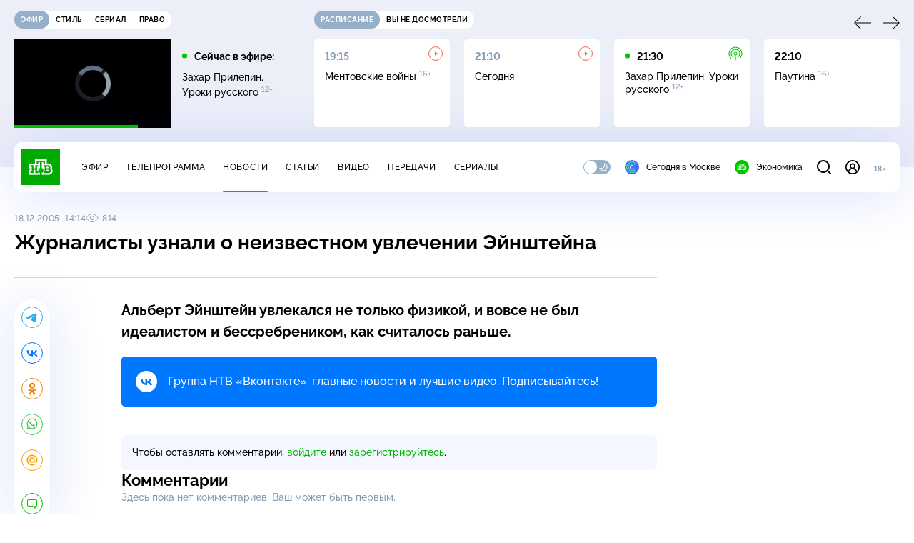

--- FILE ---
content_type: text/html
request_url: https://tns-counter.ru/nc01a**R%3Eundefined*ntv/ru/UTF-8/tmsec=mx3_ntv/425786740***
body_size: 17
content:
B9CC731F696FFB2AG1768946474:B9CC731F696FFB2AG1768946474

--- FILE ---
content_type: text/html; charset=UTF-8
request_url: https://www.ntv.ru/stories/new-amp/index.jsp
body_size: 2072
content:



<style>
html, body, .stories, .stories__content, amp-story-player  {
  width: 100%;
  height: 100%;
}
</style>
<html lang="en">
  <head>
    <meta charset="utf-8">
    <title>Время отпуска по уходу за ребёнком будет без ограничений учитываться в&nbsp;стаже. Сюжеты // НТВ.Ru</title>
    <meta name="deccription" content="Время отпуска по уходу за ребёнком будет без ограничений учитываться в&nbsp;стаже. Короткие сюжеты НТВ" />
    <link rel="canonical" href="/stories/new-amp">
    <meta name="viewport" content="width=device-width,minimum-scale=1,initial-scale=1">
    
      <meta property="og:image" content="https://cdn2-static.ntv.ru/home/news/2026/20260120/dekret_kvadrat.jpg"/>
      <meta property="og:image:width" content="640" />
      <meta property="og:image:height" content="640" />
    

    <script async src="https://cdn.ampproject.org/amp-story-player-v0.js"></script>
    <link href="https://cdn.ampproject.org/amp-story-player-v0.css" rel="stylesheet" type="text/css" />

    <style page>
      @-webkit-keyframes loading {to {-webkit-transform: rotate(360deg);} }
      @-moz-keyframes loading { to { -moz-transform: rotate(360deg); } }
      @-ms-keyframes loading {to {-ms-transform: rotate(360deg);} }
      @keyframes loading { to { transform: rotate(360deg); }}

      .loader__icon {
        width: 40px;
        height: 40px;
        border-radius: 50%;
        background: transparent;
        position: absolute;
        top: calc(50% - 20px);
        left: calc(50% - 20px);

        border-top: 4px solid #00c400;
        border-right: 4px solid #00c400;
        border-bottom: 4px solid #eceff8;
        border-left: 4px solid #eceff8;

        -webkit-animation: loading 1.2s infinite linear;
        -moz-animation: loading 1.2s infinite linear;
        -ms-animation: loading 1.2s infinite linear;
        animation: loading 1.2s infinite linear;
      }

      html, body, amp-story-player {
        font-family: sans-serif;
        padding: 0;
        margin: 0;
        overflow: hidden;
      }

      .stories__content {
       width: 100%;
       height: 100%;
       position: relative;
       overflow: hidden;
      }
    </style>

    <script>
      const arr = [];
      let i = 0;
      
        arr.push({id: "66470", img: "/home/news/2026/20260120/dekret_pre.jpg", order: i, stat: "key=KEKHJBKFKNKKJHKIKKKE-19C1492A4519A1060E4A2B2D4660C4D0BBE7D349"});
        i++;
      
        arr.push({id: "66467", img: "/home/news/2026/20260120/Davos_pre.jpg", order: i, stat: "key=KEKHJBKFKNKKJHKIKJKL-B0DA803FD02617607E2846902BA08AB1644F0FAA"});
        i++;
      
        arr.push({id: "66468", img: "/home/news/2026/20260120/FSB_pre.jpg", order: i, stat: "key=KEKHJBKFKNKKJHKIKJKM-C7FB4ED62490710DA3683DA71FC5E18C71478CF7"});
        i++;
      
        arr.push({id: "66489", img: "/home/news/2026/20260120/Lavrov_pre.jpg", order: i, stat: "key=KEKHJBKFKNKKJHKIKLKN-08F41B76660E9729AA04FAB09213C74FF5D96549"});
        i++;
      
        arr.push({id: "66487", img: "/home/news/2026/20260120/Bosfor_pre.jpg", order: i, stat: "key=KEKHJBKFKNKKJHKIKLKL-C86B1F5BD7A347CC62CF73ACFDD70C207A06F366"});
        i++;
      
        arr.push({id: "66488", img: "/home/news/2026/20260120/pogoda_pre.jpg", order: i, stat: "key=KEKHJBKFKNKKJHKIKLKM-F2A9077D95FD202F7E60CC084BE7525019816C25"});
        i++;
      
        arr.push({id: "66486", img: "/home/news/2026/20260120/Davos_pre1.jpg", order: i, stat: "key=KEKHJBKFKNKKJHKIKLKK-A824CD03BA4AB7D6CB294ACE212E9459CB6CE735"});
        i++;
      
        arr.push({id: "66466", img: "/home/news/2026/20260120/MID_pre.jpg", order: i, stat: "key=KEKHJBKFKNKKJHKIKJKK-8551706CC555C3DCA39F05DDF991F139370734CB"});
        i++;
      
      let player = null;
      let prog = 0;
      let eventFromParent = false;
     
      window.addEventListener("load", ()=> {
        player = document.querySelector('amp-story-player');
        
        if (player.isReady) {
          window.parent.postMessage({ action: 'set_items', items: arr } , "*");
        } else {
          player.addEventListener('ready', () => {
            window.parent.postMessage({ action: 'set_items', items: arr } , "*");
          });
        }
      });
      window.addEventListener("message", async (e)=> {
        const ntv = /\/\/[a-z0-9-_]+\.ntv\.ru/;
        const ntv_channel = /\/\/[a-z0-9-_]+\.ntv-channel\.com/;
        const { origin, data } = e;
      
        if (!(origin.match(ntv) ||  origin.match(ntv_channel))) return;
        if (data.action === 'firstPlay') {
          player.play();
          const id = data.id;
          const current = arr.find((item, i) => item.id=== id);
          if (!current) return;
          if (arr[0].id === current.id) {
            player.rewind(null);  
          } else {
            player.show(null, "storis" + id);  
          }
           
          eventFromParent = true;
          player.addEventListener('storyNavigation', (event) => {
            if (!eventFromParent) {
              const dir = prog < event.detail.progress ? 'forward' : 'back';
              prog = event.detail.progress;
              window.parent.postMessage({ action: 'change_active', active: event.detail.pageId.replace('storis', ''), dir: dir } , "*");
            }
             eventFromParent = false;
          })
        }
       
        if (data.action === 'go') {
          eventFromParent = data.isChange;
          const id = data.id;
          const current = arr.find((item, i) => item.id=== id);
          if (!current) return;
          player.show(null, "storis" + id);
          player.play();
        }
        if (data.action === 'pause') {
          player.pause();
        }
      })
    </script>
  </head>
  <body>
    <link rel="preload" href="https://cdn2-static.ntv.ru/home/news/2026/20260120/dekret_pre.jpg" as="image">
    <div class="stories">
      <div class="stories__content">
      <div class="loader__icon"></div>
        <amp-story-player style="width:100%;height:100%;" >
          <script type="application/json">
            { "behavior": { "autoplay": false }, "controls": [ { "name": "share","visibility": "hidden" } ] }
          </script>
          <a href="/stories/new-amp/content.jsp?id=66470_66467_66468_66489_66487_66488_66486_66466#embedMode=2" class="story">
            <img src="https://cdn2-static.ntv.ru/home/news/2026/20260120/dekret_pre.jpg"  loading="lazy" amp-story-player-poster-img>
          </a>
        </amp-story-player>
      </div>
    </div>
  </body>
</html>


   

--- FILE ---
content_type: text/css; charset=UTF-8
request_url: https://static2.ntv.ru/assets/css/comments-async-DyS-B195.css
body_size: 1623
content:
.accordion-mini__header{display:-webkit-box;display:-webkit-flex;display:-ms-flexbox;display:flex;-webkit-box-align:center;-webkit-align-items:center;-ms-flex-align:center;align-items:center;cursor:pointer}.accordion-mini__arrow{margin-left:5px;color:var(--primary);-webkit-transform:rotate(180deg);-ms-transform:rotate(180deg);-o-transform:rotate(180deg);transform:rotate(180deg);-webkit-transition:-webkit-transform .3s ease;transition:-webkit-transform .3s ease;-o-transition:-o-transform .3s ease;transition:transform .3s ease;transition:transform .3s ease,-webkit-transform .3s ease,-o-transform .3s ease}.accordion-mini__arrow.rotate{-webkit-transform:rotate(0);-ms-transform:rotate(0);-o-transform:rotate(0);transform:rotate(0)}.comment,.comment.accent .comment__wrapp{position:relative}.comment.accent .comment__wrapp:before{content:"";display:block;position:absolute;width:calc(100% + 10px);height:calc(100% + 10px);top:-5px;left:-5px;background-color:var(--green-light);border-radius:5px;z-index:-1}.comment__top{margin-bottom:10px}.comment__body{margin-left:50px}.comment__msg{white-space:pre-wrap;overflow-wrap:break-word}.comment__more-text{color:var(--text-secondary);cursor:pointer}.comment__bottom{display:-webkit-box;display:-webkit-flex;display:-ms-flexbox;display:flex;-webkit-box-align:baseline;-webkit-align-items:baseline;-ms-flex-align:baseline;align-items:baseline;margin-top:10px}.comment__content{width:265px;margin-bottom:10px}.comment__answer{color:var(--text-secondary);margin-right:20px}.comment__more{color:var(--text-secondary);cursor:pointer}.comments-card__item{-webkit-transition:all .2s ease;-o-transition:all .2s ease;transition:all .2s ease}.comments-card__form{-webkit-transition:margin .2s ease;-o-transition:margin .2s ease;transition:margin .2s ease}.comments-card__form .expand-height-leave-active,.comments-card__form .expand-height-leave-to{height:0;-webkit-transition:unset;-o-transition:unset;transition:unset}.comments-card__item.with-children{border-bottom:1px solid var(--divider);padding-bottom:20px;margin-bottom:20px}.comments-card__item.show-form .comments-card__form{margin-top:10px}.subcomments{display:-webkit-box;display:-webkit-flex;display:-ms-flexbox;display:flex;-webkit-box-orient:vertical;-webkit-box-direction:normal;-webkit-flex-direction:column;-ms-flex-direction:column;flex-direction:column;gap:20px}.subcomments__list{display:-webkit-box;display:-webkit-flex;display:-ms-flexbox;display:flex;-webkit-box-orient:vertical;-webkit-box-direction:normal;-webkit-flex-direction:column;-ms-flex-direction:column;flex-direction:column}.subcomments__list:not(:last-child){margin-bottom:20px;padding-bottom:20px;border-bottom:1px solid var(--divider)}.subcomments__list li:not(:last-child){margin-bottom:20px;padding-bottom:20px;border-bottom:1px solid var(--divider)}.comments-parent:not(:last-child){border-bottom:1px solid var(--divider)}.comments-parent.with-children .comments-parent__children{padding-top:20px}.comments-parent__children{-webkit-transition:padding-top .2s ease;-o-transition:padding-top .2s ease;transition:padding-top .2s ease;margin-left:50px}@media screen and (max-width: 1279px){.comments-parent__children{margin-left:30px}}@media screen and (max-width: 767px){.comments-parent__children{margin-left:20px}}.comments-list{display:-webkit-box;display:-webkit-flex;display:-ms-flexbox;display:flex;-webkit-box-orient:vertical;-webkit-box-direction:normal;-webkit-flex-direction:column;-ms-flex-direction:column;flex-direction:column;-webkit-transition:height .5s ease;-o-transition:height .5s ease;transition:height .5s ease}.comments-list .comments-list__item:not(:last-child){border-bottom:1px solid var(--divider);padding-bottom:20px;margin-bottom:20px}.comments-list:not(:last-child){border-bottom:1px solid var(--divider);padding-bottom:20px;margin-bottom:20px}.comments-top{display:-webkit-box;display:-webkit-flex;display:-ms-flexbox;display:flex;-webkit-box-pack:justify;-webkit-justify-content:space-between;-ms-flex-pack:justify;justify-content:space-between;-webkit-box-align:center;-webkit-align-items:center;-ms-flex-align:center;align-items:center}.comments-top__count{margin-left:10px;color:var(--text-secondary)}.comments-top__trigger{display:-webkit-box;display:-webkit-flex;display:-ms-flexbox;display:flex;-webkit-box-align:center;-webkit-align-items:center;-ms-flex-align:center;align-items:center;color:var(--text-secondary)}.comments__top--arrow{color:var(--link);-webkit-transform:rotate(180deg);-ms-transform:rotate(180deg);-o-transform:rotate(180deg);transform:rotate(180deg);-webkit-transition:-webkit-transform .3s ease;transition:-webkit-transform .3s ease;-o-transition:-o-transform .3s ease;transition:transform .3s ease;transition:transform .3s ease,-webkit-transform .3s ease,-o-transform .3s ease;margin-left:7px}.comments__top--arrow.rotate{-webkit-transform:rotate(0);-ms-transform:rotate(0);-o-transform:rotate(0);transform:rotate(0)}.comments-top__group{display:-webkit-box;display:-webkit-flex;display:-ms-flexbox;display:flex;-webkit-box-orient:vertical;-webkit-box-direction:normal;-webkit-flex-direction:column;-ms-flex-direction:column;flex-direction:column}.comments-top__group p:not(:last-child){margin-bottom:15px}.comments-top__content{width:240px;-webkit-transform:translateY(12px);-ms-transform:translateY(12px);-o-transform:translateY(12px);transform:translateY(12px)}:root{--primary: #00c400;--secondary: #95b0c8;--bg: #ffffff;--bg-secondary: #f4f7ff;--bg-secondary-09: rgba(244, 247, 255, .9);--inversion: #000000;--bg-header: #eceff8;--bg-bar: #ffffff;--bg-adv: #f3f3f3;--bg-program: #1b232f;--bg-program-06: rgba(27, 35, 47, .6);--bg-program-08: rgba(27, 35, 47, .8);--color-stroke-news: #99e799;--search: rgba(153, 231, 153, .6);--green-light: rgba(153, 231, 153, .2);--color-stroke-article: #dfe7ee;--divider: #cad7e3;--gradient-g: linear-gradient(90deg, #1b232f 0%, rgba(27, 35, 47, 0) 90.63%);--gradient-v: linear-gradient(0deg, #1b232f 0%, rgba(27, 35, 47, 0) 100%);--success: #3ccb7e;--error: #ff6442;--black: #000000;--white: #ffffff;--text-primary: #000000;--text-secondary: #839cb1;--link: #00b400;--shadow: 0px 4px 70px rgba(0, 56, 255, .15);--shadow-mini: 0px 4px 30px rgba(0, 56, 255, .15);--shadow-accent: 0px 4px 20px rgba(0, 196, 0, .5);--shadow-accent-tabs: 0px 2px 4px rgba(0, 196, 0, .5);--loader: rgba(255, 255, 255, .7);--bg-o: rgba(255, 255, 255, 0)}[data-theme=dark]{--primary: #00c400;--secondary: #7a91a6;--bg: #1b232f;--bg-secondary: #253345;--bg-secondary-09: rgba(27, 35, 47, .9);--inversion: #ffffff;--bg-header: #141920;--bg-bar: #253345;--bg-adv: #2b333e;--bg-program: #141920;--bg-program-06: rgba(20, 25, 32, .6);--bg-program-08: rgba(20, 25, 32, .8);--color-stroke-news: #10621a;--search: rgba(16, 98, 26, .6);--green-light: rgba(16, 98, 26, .2);--color-stroke-article: #424a55;--divider: #394655;--gradient-g: linear-gradient(90deg, #141920 0%, rgba(20, 25, 32, 0) 90.63%);--gradient-v: linear-gradient(0deg, #141920 0%, rgba(20, 25, 32, 0) 100%);--success: #27bd6c;--error: #e24c2b;--black: #000000;--white: #ffffff;--text-primary: #e4edf5;--text-secondary: #88a2b9;--link: #00c400;--shadow: 0px 4px 70px rgba(0, 0, 0, .55);--shadow-mini: 0px 4px 30px rgba(0, 0, 0, .55);--shadow-accent: 0px 4px 25px rgba(0, 196, 0, .5);--shadow-accent-tabs: 0px 2px 4px rgba(0, 196, 0, .5);--loader: rgba(27, 35, 47, .7);--bg-o: rgba(27, 35, 47, 0)}:root{--layoutOffset: 30px}@media screen and (max-width: 1439px){:root{--layoutOffset: 20px}}@media screen and (max-width: 355px){:root{--layoutOffset: 10px}}.comments-block{max-width:750px}@media screen and (max-width: 1279px){.comments-block{max-width:574px}}@media screen and (max-width: 1023px){.comments-block{max-width:638px}}@media screen and (max-width: 767px){.comments-block{width:100%}}.comments-block__loader{position:relative;height:50vh}.comments-block__wrapp{display:-webkit-box;display:-webkit-flex;display:-ms-flexbox;display:flex;-webkit-box-orient:vertical;-webkit-box-direction:normal;-webkit-flex-direction:column;-ms-flex-direction:column;flex-direction:column;gap:20px;margin-top:40px;margin-bottom:20px}@supports (-webkit-touch-callout: none) and (not (translate: none)){.comments-block__wrapp [gap-ios]:not(:last-child){margin-bottom:20px}}.comments-block__empty{color:var(--text-secondary)}.comments-block__error{padding:40px;min-width:300px;text-align:center}.comments-block__confirm{background-color:var(--bg-secondary);border-radius:7px;padding:14px 15px}


--- FILE ---
content_type: application/javascript; charset=UTF-8
request_url: https://static2.ntv.ru/assets/js/hr.type_style-CGUPXR6S.js
body_size: -69
content:
import{y as h}from"../main-DsymS_K4.js";const hrUi=()=>h("hr",{class:"hr-ui"});export{hrUi as h};


--- FILE ---
content_type: application/javascript; charset=UTF-8
request_url: https://static2.ntv.ru/assets/js/img-card.vue_vue_type_script_setup_true_lang-CPWULaWi.js
body_size: 486
content:
import{d as defineComponent,k as ref,aF as useMouseInElement,w as watch,o as openBlock,b as createElementBlock,q as createBlock,h as createCommentVNode,e as createVNode,f as withCtx,a as unref,i as isRef,aM as _sfc_main$1,A as _sfc_main$2,bk as _sfc_main$3,a1 as _sfc_main$4}from"../main-DsymS_K4.js";const _sfc_main=defineComponent({__name:"ImgCard",props:{withVideo:{type:Boolean},snippet:{default:void 0},img:{},width:{},height:{},lazy:{type:Boolean,default:!0}},setup(e){const a=ref(null),s=ref(!1),{isOutside:t}=useMouseInElement(a);return watch(t,(e=>{s.value=!e})),(e,t)=>{const i=_sfc_main$1,n=_sfc_main$2,o=_sfc_main$3,c=_sfc_main$4;return openBlock(),createElementBlock("div",{ref_key:"cardImgUiRef",ref:a,class:"card-img-ui"},[e.withVideo?(openBlock(),createBlock(i,{key:0,class:"card-img-ui__video-icon"})):createCommentVNode("",!0),createVNode(n,{width:e.width,height:e.height,src:e.img,ratio:"16-9",class:"card-img-ui__img",lazy:e.lazy},null,8,["width","height","src","lazy"]),createVNode(c,null,{default:withCtx((()=>[e.snippet?(openBlock(),createBlock(o,{key:0,show:unref(s),"onUpdate:show":t[0]||(t[0]=e=>isRef(s)?s.value=e:null),snippet:e.snippet,class:"card-img-ui__video"},null,8,["show","snippet"])):createCommentVNode("",!0)])),_:1})],512)}}});export{_sfc_main as _};


--- FILE ---
content_type: application/javascript; charset=UTF-8
request_url: https://static2.ntv.ru/assets/js/base-card.type_style-CBUrRsn_.js
body_size: 754
content:
import{_ as _sfc_main$3}from"./views.vue_vue_type_script_setup_true_lang-CiHq2LEA.js";import{d as defineComponent,c as computed,o as openBlock,b as createElementBlock,e as createVNode,f as withCtx,q as createBlock,z as mergeProps,a as unref,h as createCommentVNode,g as createBaseVNode,p as createTextVNode,t as toDisplayString,m as normalizeClass,x as _sfc_main$2,v as hUi}from"../main-DsymS_K4.js";import{_ as _sfc_main$1}from"./img-card.vue_vue_type_script_setup_true_lang-CPWULaWi.js";const _sfc_main=defineComponent({__name:"BaseCard",props:{id:{},type:{},isBig:{type:Boolean},subtitle:{},snippet:{},withVideo:{type:Boolean},isImportant:{type:Boolean},lazy:{type:Boolean,default:!0},views:{},date:{},title:{},link:{},sublink:{},img:{},rest:{},size:{default:"s"},isBlank:{type:Boolean}},setup(e){const t=e,a=computed((()=>"m"===t.size?{width:"400",height:"225"}:{width:"315",height:"177"})),s=computed((()=>["base-card",`base-card--${t.size}`]));return(e,t)=>{const i=_sfc_main$1,n=_sfc_main$2,o=hUi,l=_sfc_main$3;return openBlock(),createElementBlock("div",{class:normalizeClass(unref(s))},[createVNode(n,{class:"base-card__img-container",link:e.link,"is-blank":e.isBlank},{default:withCtx((()=>[e.img?(openBlock(),createBlock(i,mergeProps({key:0,img:e.img,ratio:"16-9",snippet:e.snippet,"with-video":e.withVideo,lazy:e.lazy},unref(a),{class:"base-card__img"}),null,16,["img","snippet","with-video","lazy"])):createCommentVNode("",!0)])),_:1},8,["link","is-blank"]),createBaseVNode("div",null,[createVNode(n,{link:e.link,class:"hov-b","is-blank":e.isBlank},{default:withCtx((()=>[createVNode(o,{class:"base-card__name",type:"card",size:e.size,inner:!0,rest:e.rest},{default:withCtx((()=>[createTextVNode(toDisplayString(e.title),1)])),_:1},8,["size","rest"])])),_:1},8,["link","is-blank"]),e.subtitle&&e.sublink?(openBlock(),createBlock(n,{key:0,link:e.sublink,class:"base-card__caption hov-pr","is-blank":e.isBlank},{default:withCtx((()=>[createVNode(o,{type:"caption",size:"xs",inner:!0},{default:withCtx((()=>[createTextVNode(toDisplayString(e.subtitle),1)])),_:1})])),_:1},8,["link","is-blank"])):createCommentVNode("",!0),e.views?(openBlock(),createBlock(l,{key:1,views:e.views},null,8,["views"])):createCommentVNode("",!0)])],2)}}});export{_sfc_main as _};


--- FILE ---
content_type: application/javascript; charset=UTF-8
request_url: https://static2.ntv.ru/assets/js/comments-async-4pdf8Zwm.js
body_size: 8216
content:
var __defProp=Object.defineProperty,__defProps=Object.defineProperties,__getOwnPropDescs=Object.getOwnPropertyDescriptors,__getOwnPropSymbols=Object.getOwnPropertySymbols,__hasOwnProp=Object.prototype.hasOwnProperty,__propIsEnum=Object.prototype.propertyIsEnumerable,__defNormalProp=(e,t,o)=>t in e?__defProp(e,t,{enumerable:!0,configurable:!0,writable:!0,value:o}):e[t]=o,__spreadValues=(e,t)=>{for(var o in t||(t={}))__hasOwnProp.call(t,o)&&__defNormalProp(e,o,t[o]);if(__getOwnPropSymbols)for(var o of __getOwnPropSymbols(t))__propIsEnum.call(t,o)&&__defNormalProp(e,o,t[o]);return e},__spreadProps=(e,t)=>__defProps(e,__getOwnPropDescs(t)),__async=(e,t,o)=>new Promise(((n,r)=>{var a=e=>{try{s(o.next(e))}catch(t){r(t)}},l=e=>{try{s(o.throw(e))}catch(t){r(t)}},s=e=>e.done?n(e.value):Promise.resolve(e.value).then(a,l);s((o=o.apply(e,t)).next())}));import{d as defineComponent,o as openBlock,b as createElementBlock,q as createBlock,f as withCtx,p as createTextVNode,t as toDisplayString,v as hUi,G as _sfc_main$a,c as computed,a as unref,c6 as fetchApiNtvInfiniteDataByTime,ah as apiBase,aj as NTV_API_CONFIG,n as nextTick,b9 as getElEndPosition,b8 as getElTopPosition,bR as getHeaderHeight,Z as useQueryClient,H as useRoute,k as ref,w as watch,bv as useElementVisibility,aG as onUnmounted,g as createBaseVNode,U as renderSlot,e as createVNode,m as normalizeClass,_ as _sfc_main$b,aH as use$1,c7 as useNow,h as createCommentVNode,F as Fragment,i as isRef,c8 as getNumericDate,aD as _sfc_main$c,ar as _sfc_main$f,J as inject,bT as _sfc_main$h,z as mergeProps,l as renderList,r as reactive,az as provide,bi as _sfc_main$k,y as h}from"../main-DsymS_K4.js";import{C as COMMENTS_URL,g as getDateForCursor,s as setThreadQueryData,d as getLocalOrder,e as COMMENT_ORDER_PFX,O as ORDER,i as isAsc,f as setLocalOrder,h as _sfc_main$d,j as _sfc_main$e,c as _sfc_main$g,k as getSubThreadUrl,l as setData,b as CommentError,a as CommentLoader,_ as _sfc_main$j}from"./comments-form.type_style-CUrZHY8f.js";import{g as getAbsoluteOffset}from"./position-9wr9tuCt.js";import{u as use}from"./content-media-embed.type_style-DSfDhjYK.js";import{_ as _sfc_main$i,F as FormGroup}from"./form-radio.type_style-oOt-W0XA.js";import"./confirm-email-De7S9kgO.js";import"./validate-C6IXBf0X.js";import"./form-item.type_style-DafqXlKO.js";import"./form-area.type_style-B4h8PONi.js";const _hoisted_1$8={class:"comments-more"},_sfc_main$9=defineComponent({__name:"CommentLoadMore",props:{isFetch:{type:Boolean,default:!1},type:{default:"parent"},dir:{default:"next"}},setup(e){const t={child:{next:"Загрузить ответы ниже",prev:"Загрузить ответы выше"},parent:{next:"Загрузить комментарии ниже",prev:"Загрузить комментарии выше"}};return(e,o)=>{const n=hUi,r=_sfc_main$a;return openBlock(),createElementBlock("div",_hoisted_1$8,[e.isFetch?(openBlock(),createBlock(r,{key:1,"is-loading":"",type:"block"})):(openBlock(),createBlock(n,{key:0,tag:"button",class:"comments-more__btn"},{default:withCtx((()=>[createTextVNode(toDisplayString(t[e.type][e.dir]),1)])),_:1}))])}}}),THREAD_BY_NOTIFICATION="/notification_redirect";function preloadThread(e,t,o){return __async(this,null,(function*(){if(o)try{const n=yield function(e,t){return __async(this,null,(function*(){const o=getLocalOrder(COMMENT_ORDER_PFX),{data:n}=yield apiBase.get(`${COMMENTS_URL}${THREAD_BY_NOTIFICATION}/${e}`,__spreadProps(__spreadValues({},NTV_API_CONFIG),{params:{comment_id:t,offset:9,offset_children:9,order:o}}));return n.data}))}(t,o),r=n.comments.items.find((({id:e,children:t})=>{var n;if(o===e)return!0;return!!(null==(n=null==t?void 0:t.items)?void 0:n.find((({id:e})=>o===e)))}));if(null==r?void 0:r.id){const o=setThreadQueryData(e,t,n,r);return __spreadProps(__spreadValues({status:"done"},o),{parentId:r.id})}}catch(n){return{status:"error"}}return{status:"error"}}))}const useCommentsBells=e=>{const t=useQueryClient(),o=useRoute(),n=computed((()=>{var e,t;return null==(t=null==(e=o.query)?void 0:e.show_comment)?void 0:t.toString()})),r=computed((()=>!!n.value)),a=ref(r.value),l=ref(!1),s=ref(!1),c=ref(null),i=ref(null);function u(){return __async(this,null,(function*(){if(n.value){l.value=!1;const o=yield preloadThread(t,e.value,n.value);"error"===o.status?(s.value=!0,c.value=null,i.value=null):(c.value={id:n.value,replyToComment:o.replyToComment,parentId:o.parentId},i.value=o.cursors)}else c.value=null,i.value=null;l.value=!0}))}return u(),watch(n,(()=>__async(void 0,null,(function*(){a.value=r.value,yield u()})))),{bellsId:n,showBells:r,isPreloaded:l,showBellsError:s,bellsInfo:c,initialCursors:i,scrollToBells:function(){var e;a.value&&((e=n.value)&&window.requestAnimationFrame((()=>{const t=document.querySelector(`#comment-${e}`),o=getAbsoluteOffset(t);o.top&&window.scroll({top:o.top-getHeaderHeight(!0)-20-innerHeight/3,behavior:"smooth"})})),a.value=!1)}}},COMMENT_IN_PROGRESS_KEY=Symbol("comments-in-progress-key"),COMMENT_KEY=Symbol("comment-state"),_hoisted_1$7={class:"accordion-mini"},_sfc_main$8=defineComponent({__name:"AccordionMini",props:{title:{},size:{},modelValue:{type:Boolean}},emits:["update:modelValue"],setup(e,{emit:t}){const o=e,n=t,r=ref(o.modelValue||!1);function a(){const e=!r.value;r.value=e,n("update:modelValue",e)}return watch((()=>o.modelValue),(e=>{r.value=e})),(e,t)=>{const o=hUi,n=_sfc_main$b;return openBlock(),createElementBlock("div",_hoisted_1$7,[createBaseVNode("div",{class:"accordion-mini__header",onClick:a},[renderSlot(e.$slots,"default",{},(()=>[createVNode(o,{type:"heading",size:"m",class:"accordion__title"},{default:withCtx((()=>[createTextVNode(toDisplayString(e.title),1)])),_:1})])),createVNode(n,{name:"arrow-up",width:e.size||16,height:e.size||16,class:normalizeClass(["accordion-mini__arrow",{rotate:unref(r)}])},null,8,["width","height","class"])])])}}});function pluralNumber(e,t){const o=e%100,n=o%10;return o>10&&o<20?t[2]:n>1&&n<5?t[1]:1===n?t[0]:t[2]}const _hoisted_1$6=["id"],_hoisted_2$4={class:"comment__wrapp"},_hoisted_3$3={class:"comment__body"},_hoisted_4={key:0},_hoisted_5={key:0,class:"comment__bottom"},_sfc_main$7=defineComponent({__name:"Comment",props:{comment:{},user:{},replyToName:{},isClosed:{type:Boolean},childrenCount:{},accent:{type:Boolean}},emits:["toggle-answer","toggle-children"],setup(e,{emit:t}){const o=t,n=e,r=ref(!1),a=ref(!1),l=ref(!1),s=use$1(),c=Date.now(),i=new Date(n.comment.display_date),u=Math.floor((c-i.getTime())/1e3);const m=u<=259200?useNow({interval:1e3*function(){let e=60;return u>3600&&(e=300),u>86400&&(e=3600),e}()}):ref(new Date);const d=computed((()=>function(e){const t=new Date(e),o=Math.floor((m.value.getTime()-t.getTime())/1e3);if(o>259200)return getNumericDate(e);if(o>172800)return"2 дня назад";if(o>86400)return"1 день назад";if(o>3600){const e=Math.floor(o/3600);return`${e} ${pluralNumber(e,["час","часа","часов"])} назад`}if(o>180){const e=Math.floor(o/60);return`${e} ${pluralNumber(e,["минуту","минуты","минут"])} назад`}return"Только что"}(n.comment.display_date))),_=computed((()=>n.comment.message.length>380&&!l.value?n.comment.message.slice(0,380)+"...  ":n.comment.message)),p=computed((()=>{if(n.childrenCount){const e=n.childrenCount;return`${e} ${pluralNumber(e,["ответ","ответа","ответов"])}`}if(n.comment.children){const{total_items:e}=n.comment.children.pagination,{children_comment_in_moderation_count:t}=n.comment,o=e+(t||0);return`${o} ${pluralNumber(o,["ответ","ответа","ответов"])}`}return"ответы"}));function f(){l.value=!0}function h(){o("toggle-answer",{id:n.comment.id})}return watch(r,(()=>{o("toggle-children")})),(e,t)=>{var o,n,c,i,u,m,v,g,k,y,C;const B=_sfc_main$c,N=hUi,w=_sfc_main$d,$=_sfc_main$e,b=_sfc_main$f,V=_sfc_main$8;return openBlock(),createElementBlock("li",{id:`comment-${e.comment.id}`,class:normalizeClass(["comment",{accent:e.accent}])},[createBaseVNode("div",_hoisted_2$4,[createVNode(B,{img:null==(o=e.user)?void 0:o.avatar_path,name:(null==(n=e.user)?void 0:n.name)||"Пользователь",subtext:unref(d),class:"comment__top"},null,8,["img","name","subtext"]),createBaseVNode("div",_hoisted_3$3,[createVNode(N,{class:"comment__msg"},{default:withCtx((()=>[e.replyToName?(openBlock(),createElementBlock("strong",_hoisted_4,toDisplayString(e.replyToName+", "),1)):createCommentVNode("",!0),createTextVNode(toDisplayString(unref(_)),1),e.comment.message.length>380&&!unref(l)?(openBlock(),createElementBlock("span",{key:1,class:"comment__more-text",onClick:f},"еще")):createCommentVNode("",!0)])),_:1}),!e.isClosed||(null==(i=null==(c=e.comment.children)?void 0:c.items)?void 0:i.length)||e.childrenCount&&!e.comment.reply_to_id?(openBlock(),createElementBlock("div",_hoisted_5,[e.isClosed?createCommentVNode("",!0):(openBlock(),createElementBlock(Fragment,{key:0},[unref(s).isGuest||!(null==(m=null==(u=unref(s).token)?void 0:u.sub)?void 0:m.is_email_confirmed)?(openBlock(),createBlock(b,{key:0,modelValue:unref(a),"onUpdate:modelValue":t[0]||(t[0]=e=>isRef(a)?a.value=e:null),type:"click","hide-debounce-duration":100,"content-class":"comment__content",position:"top-right"},{trigger:withCtx((()=>[createVNode(N,{size:"xs",class:"comment__answer",tag:"button"},{default:withCtx((()=>[createTextVNode("Ответить")])),_:1})])),default:withCtx((()=>[unref(s).isGuest?(openBlock(),createBlock(w,{key:0})):(openBlock(),createBlock($,{key:1,"with-attr":""}))])),_:1},8,["modelValue"])):(null==(v=e.user)?void 0:v.account_id)!==(null==(k=null==(g=unref(s).token)?void 0:g.sub)?void 0:k.id)?(openBlock(),createBlock(N,{key:1,size:"xs",class:"comment__answer",tag:"button",onClick:h},{default:withCtx((()=>[createTextVNode(" Ответить ")])),_:1})):createCommentVNode("",!0)],64)),(null==(C=null==(y=e.comment.children)?void 0:y.items)?void 0:C.length)||e.childrenCount&&!e.comment.reply_to_id?(openBlock(),createBlock(V,{key:1,modelValue:unref(r),"onUpdate:modelValue":t[1]||(t[1]=e=>isRef(r)?r.value=e:null),size:10},{default:withCtx((()=>[createVNode(N,{size:"xs",class:"comment__more",tag:"button"},{default:withCtx((()=>[createTextVNode(toDisplayString(unref(p)),1)])),_:1})])),_:1},8,["modelValue"])):createCommentVNode("",!0)])):createCommentVNode("",!0)]),renderSlot(e.$slots,"default")])],10,_hoisted_1$6)}}}),_hoisted_1$5={class:"comments-card__form"},_sfc_main$6=defineComponent({__name:"CommentsCard",props:{threadKey:{},comment:{},accounts:{},replyTo:{},parentId:{}},setup(e){const t=e,o=inject(COMMENT_IN_PROGRESS_KEY,ref([])),n=inject(COMMENT_KEY,{showChildren:!1,activeId:null,isClosed:!1,childrenCount:0}),r=computed((()=>n.activeId===t.comment.id)),a=computed((()=>[{"show-form":r.value}]));function l(){n.activeId=r.value?null:t.comment.id}function s(){n.showChildren=!n.showChildren}function c(){n.activeId=null}function i(e){o.value.push(e),n.showChildren=!0,c()}return(e,o)=>{var r;const u=_sfc_main$h;return openBlock(),createBlock(unref(_sfc_main$7),{comment:e.comment,user:null==(r=t.accounts)?void 0:r[e.comment.account_id],"reply-to-name":e.replyTo,"is-closed":unref(n).isClosed,class:normalizeClass(["comments-card__item",unref(a)]),"children-count":e.parentId?void 0:unref(n).childrenCount,onToggleAnswer:l,onToggleChildren:s},{default:withCtx((()=>[createBaseVNode("div",_hoisted_1$5,[createVNode(u,null,{default:withCtx((()=>{var t,o;return[unref(n).activeId===e.comment.id?(openBlock(),createBlock(unref(_sfc_main$g),{key:0,"thread-key":e.threadKey,"parend-id":e.parentId?e.parentId:e.comment.id,"reply-to-id":e.comment.id,"name-to":(null==(o=null==(t=e.accounts)?void 0:t[e.comment.account_id])?void 0:o.name)||"",onSended:i,onCancel:c},null,8,["thread-key","parend-id","reply-to-id","name-to"])):createCommentVNode("",!0)]})),_:1})])])),_:1},8,["comment","user","reply-to-name","is-closed","class","children-count"])}}}),_hoisted_1$4={class:"subcomments__wrapp","gap-ios":""},_hoisted_2$3={class:"subcomments__list"},_hoisted_3$2={key:0,class:"subcomments__list","gap-ios":""},_sfc_main$5=defineComponent({__name:"CommentsChildren",props:{threadKey:{},comment:{},accounts:{},isGuest:{type:Boolean},order:{},countChildren:{}},setup(e){var t;const o=e,n=inject(COMMENT_IN_PROGRESS_KEY,ref([])),r=inject(COMMENT_KEY,{activeId:null,childrenCount:0,bellsInfo:null}),a=ref(null),l=ref(!1),s=useQueryClient(),c=computed((()=>o.threadKey)),i=computed((()=>o.comment.id));(null==(t=r.bellsInfo)?void 0:t.id)||setData(s,c,o.comment);const{data:u,isFetchingNext:m,fetchNext:d,hasNext:_,isError:p,hasPrev:f,fetchPrev:h,isFetchingPrev:v,refetch:g}=((e,t)=>{const o=computed((()=>getSubThreadUrl(e,t))),n=fetchApiNtvInfiniteDataByTime({key:["subthread",o,ORDER.asc],params:{page_size:20,order:ORDER.asc},config:{path:o,getNextCursor:e=>getDateForCursor(e,"next"),getPrevCursor:e=>getDateForCursor(e,"prev")}}),{data:r,isLoading:a,isError:l,hasPreviousPage:s,hasNextPage:c}=n,{isFetchingNextPage:i,isFetchingPreviousPage:u}=n,{fetchNextPage:m,fetchPreviousPage:d,refetch:_}=n;return{data:r,isFetchingNext:i,fetchNext:m,hasNext:c,isLoading:a,isError:l,hasPrev:s,fetchPrev:d,isFetchingPrev:u,refetch:_}})(c,i),{users:k,getReplyTo:y,getCommentCount:C,isNotInList:B}=((e,t)=>{const o=computed((()=>{var t;const o=[];return null==(t=e.value)||t.pages.forEach((({data:e})=>o.push(e.items||[]))),o.flat()})),n=computed((()=>{var o;const n={};return Object.assign(n,t),null==(o=e.value)||o.pages.forEach((({data:e})=>{e.accounts&&Object.assign(n,e.accounts)})),n}));return{comments:o,users:n,getReplyTo:function(e){var t,o;if(e.reply_to_account_id)return null==(o=null==(t=n.value)?void 0:t[e.reply_to_account_id])?void 0:o.name},getCommentCount:function(){var t,o;if(null==(t=e.value)?void 0:t.pages.length){const{pagination:t,comment_in_moderation_count:n}=e.value.pages[(null==(o=e.value)?void 0:o.pages.length)-1].data;return((null==t?void 0:t.total_items)||0)+(n||0)}return 0},isNotInList:function(e){return-1===o.value.findIndex((t=>t.id===e))}}})(u,o.accounts),N=computed((()=>({threadKey:c.value,parentId:i.value,accounts:k.value}))),w=computed((()=>n.value.filter((({id:e})=>B(e))))),$=computed((()=>{var e;const t=null==(e=r.bellsInfo)?void 0:e.replyToComment;if(t&&B(t.id))return t}));function b(){l.value&&(l.value=!1,requestAnimationFrame((()=>{const e=getElEndPosition(a.value)-.75*innerHeight;window.scrollTo({top:e,behavior:"smooth"})})))}return watch((()=>o.countChildren),(()=>{g()})),watch(w,((e,t)=>{(e.length>0||(null==t?void 0:t.length))&&(r.childrenCount=C())}),{deep:!0,immediate:!0}),watch(u,(()=>{r.childrenCount=C()})),watch(n,(e=>{e.length>0&&(l.value=!0,nextTick(b))}),{deep:!0}),watch((()=>o.isGuest),(()=>{o.isGuest&&(n.value=[],r.childrenCount=0)})),watch(c,(()=>{n.value=[]})),watch((()=>o.order),((e,t)=>{n.value.length>0&&s.invalidateQueries({queryKey:["thread",c.value,t]})})),(e,t)=>{var o;const n=_sfc_main$h;return openBlock(),createElementBlock("div",{ref_key:"root",ref:a,class:"subcomments"},[createVNode(n,null,{default:withCtx((()=>[unref($)?(openBlock(),createBlock(_sfc_main$6,mergeProps({key:0,comment:unref($),"reply-to":unref(y)(unref($))},unref(N),{"gap-ios":""}),null,16,["comment","reply-to"])):createCommentVNode("",!0)])),_:1}),unref(f)?(openBlock(),createBlock(unref(_sfc_main$9),{key:0,"is-fetch":unref(v),type:"child",dir:"prev","gap-ios":"",onClick:unref(h)},null,8,["is-fetch","onClick"])):createCommentVNode("",!0),createBaseVNode("div",_hoisted_1$4,[(openBlock(!0),createElementBlock(Fragment,null,renderList(null==(o=unref(u))?void 0:o.pages,(({data:{items:e}},t)=>{var o,a,l;return openBlock(),createBlock(n,{key:(null==(o=null==e?void 0:e[0])?void 0:o.display_date)||t,appear:!((null==(a=unref(r).bellsInfo)?void 0:a.id)&&1===(null==(l=unref(u))?void 0:l.pages.length)),onAfterEnter:b},{default:withCtx((()=>[createBaseVNode("ul",_hoisted_2$3,[(openBlock(!0),createElementBlock(Fragment,null,renderList(e,(e=>{var t;return openBlock(),createBlock(_sfc_main$6,mergeProps({key:e.id,comment:e,"reply-to":unref(y)(e),accent:(null==(t=unref(r).bellsInfo)?void 0:t.id)===e.id},unref(N)),null,16,["comment","reply-to","accent"])})),128))])])),_:2},1032,["appear"])})),128))]),unref(_)&&!unref(p)?(openBlock(),createBlock(unref(_sfc_main$9),{key:1,"is-fetch":unref(m),type:"child","gap-ios":"",onClick:unref(d)},null,8,["is-fetch","onClick"])):createCommentVNode("",!0),unref(p)?(openBlock(),createBlock(unref(CommentError),{key:2,"gap-ios":""})):createCommentVNode("",!0),createVNode(n,{appear:""},{default:withCtx((()=>[unref(w).length?(openBlock(),createElementBlock("ul",_hoisted_3$2,[(openBlock(!0),createElementBlock(Fragment,null,renderList(unref(w),(e=>(openBlock(),createBlock(_sfc_main$6,mergeProps({key:e.id,comment:e,"reply-to":unref(y)(e)},unref(N)),null,16,["comment","reply-to"])))),128))])):createCommentVNode("",!0)])),_:1})],512)}}}),_hoisted_1$3=["id"],_hoisted_2$2={class:"comments-parent__children"},_sfc_main$4=defineComponent({__name:"CommentsParent",props:{threadKey:{},comment:{},accounts:{},isGuest:{type:Boolean},isClosed:{type:Boolean},order:{},bellsInfo:{}},setup(e){var t,o;const n=e,r=reactive({showChildren:(null==(t=n.bellsInfo)?void 0:t.parentId)===n.comment.id,activeId:null,isClosed:!!n.isClosed,childrenCount:0,bellsInfo:(null==(o=n.bellsInfo)?void 0:o.parentId)===n.comment.id?n.bellsInfo:null}),a=ref([]);return provide(COMMENT_KEY,r),provide(COMMENT_IN_PROGRESS_KEY,a),(e,t)=>{const o=_sfc_main$h;return openBlock(),createElementBlock("div",{id:`comment-${e.comment.id}`,class:normalizeClass(["comments-parent",{"with-children":unref(r).showChildren}])},[createVNode(unref(_sfc_main$6),{comment:e.comment,accounts:e.accounts,"thread-key":e.threadKey,class:"comments-parent__item"},null,8,["comment","accounts","thread-key"]),createBaseVNode("div",_hoisted_2$2,[createVNode(o,{type:"leave"},{default:withCtx((()=>{var t,o;return[((null==(t=e.comment)?void 0:t.children)||unref(a).length)&&unref(r).showChildren?(openBlock(),createBlock(unref(_sfc_main$5),mergeProps({key:0},n,{"count-children":null==(o=e.comment.children)?void 0:o.pagination.total_items}),null,16,["count-children"])):createCommentVNode("",!0)]})),_:1})])],10,_hoisted_1$3)}}}),_hoisted_1$2={class:"comments-list"},_sfc_main$3=defineComponent({__name:"CommentsList",props:{items:{},threadKey:{},accounts:{},isGuest:{type:Boolean},isClosed:{type:Boolean},bellsInfo:{},order:{},noAppear:{type:Boolean}},setup:e=>(e,t)=>{const o=_sfc_main$h;return openBlock(),createBlock(o,{appear:!e.noAppear},{default:withCtx((()=>[createBaseVNode("ul",_hoisted_1$2,[(openBlock(!0),createElementBlock(Fragment,null,renderList(e.items,(t=>{var o;return openBlock(),createElementBlock("li",{key:t.id,class:"comments-list__item"},[createVNode(unref(_sfc_main$4),{comment:t,"thread-key":e.threadKey,"is-guest":e.isGuest,"is-closed":e.isClosed,accounts:e.accounts,order:e.order,"show-children":(null==(o=e.bellsInfo)?void 0:o.parentId)===t.id,"bells-info":e.bellsInfo},null,8,["comment","thread-key","is-guest","is-closed","accounts","order","show-children","bells-info"])])})),128))])])),_:1},8,["appear"])}}),_hoisted_1$1={class:"comments-top"},_hoisted_2$1={key:0,class:"comments-top__count"},_hoisted_3$1={class:"comments-top__trigger"},_sfc_main$2=defineComponent({__name:"CommentsTop",props:{order:{},count:{}},emits:["update:order","hide"],setup(e,{emit:t}){const o=ref(!1),n=e,r=t,a=[{value:ORDER.desc,label:"Сначала новые",id:"comment-order-desc"},{value:ORDER.asc,label:"Сначала старые",id:"comment-order-asc"}],l=computed({get:()=>n.order.toString(),set:e=>{r("update:order",e),o.value=!1}}),s=computed((()=>{var e;return null==(e=a.find((({value:e})=>e===l.value)))?void 0:e.label}));return(e,t)=>{const n=hUi,r=_sfc_main$b,c=_sfc_main$i,i=FormGroup,u=_sfc_main$f;return openBlock(),createElementBlock("div",_hoisted_1$1,[createVNode(n,{type:"heading",size:"m"},{default:withCtx((()=>[createTextVNode(" Комментарии"),e.count?(openBlock(),createElementBlock("span",_hoisted_2$1,toDisplayString(e.count),1)):createCommentVNode("",!0)])),_:1}),e.count?(openBlock(),createBlock(u,{key:0,modelValue:unref(o),"onUpdate:modelValue":t[1]||(t[1]=e=>isRef(o)?o.value=e:null),type:"click","content-class":"comments-top__content","hide-on-click-content":!1},{trigger:withCtx((()=>[createBaseVNode("div",_hoisted_3$1,[createVNode(n,{type:"body",size:"xs"},{default:withCtx((()=>[createTextVNode(toDisplayString(unref(s)),1)])),_:1}),createVNode(r,{name:"arrow-up",width:14,height:14,class:normalizeClass(["comments__top--arrow",{rotate:unref(o)}])},null,8,["class"])])])),default:withCtx((()=>[createVNode(i,{class:"comments-top__group"},{default:withCtx((()=>[(openBlock(),createElementBlock(Fragment,null,renderList(a,(e=>createVNode(c,mergeProps(e,{key:e.id,modelValue:unref(l),"onUpdate:modelValue":t[0]||(t[0]=e=>isRef(l)?l.value=e:null),name:"comment-order",type:"tick"}),null,16,["modelValue"]))),64))])),_:1})])),_:1},8,["modelValue"])):createCommentVNode("",!0)])}}}),_hoisted_1={class:"comments-block"},_hoisted_2={key:0},_hoisted_3={"gap-ios":""},_sfc_main$1=defineComponent({__name:"CommentsBlock",props:{threadKey:{}},setup(e){var t;const o=e,n=use$1(),r=ref(null),a=ref(!1),l=ref(!1),s=computed((()=>o.threadKey)),{showBells:c,isPreloaded:i,showBellsError:u,bellsInfo:m,initialCursors:d,scrollToBells:_}=useCommentsBells(s),p=computed((()=>{var e,t,o,r;return{avatar:null==(t=null==(e=n.token)?void 0:e.sub)?void 0:t.avatar_path,name:null==(r=null==(o=n.token)?void 0:o.sub)?void 0:r.name}})),f=ref(c.value),{order:h,isAsc:v}=(()=>{const e=ref(getLocalOrder(COMMENT_ORDER_PFX)),t=computed((()=>isAsc(e.value)));return watch(e,(()=>{setLocalOrder(COMMENT_ORDER_PFX,e.value)})),{order:e,isAsc:t}})(),{data:g,isFetchingNext:k,fetchNext:y,hasNext:C,isLoading:B,isError:N,hasPrev:w,fetchPrev:$,isFetchingPrev:b}=((e,t,o,n)=>{const r=computed((()=>`${COMMENTS_URL}/thread_by_time/${e.value}`)),a=computed((()=>{var e;return(null==(e=unref(n))?void 0:e[t.value])||"forward"})),l=fetchApiNtvInfiniteDataByTime({key:["thread",e,t],params:{page_size:20,size_children_comments:20,order:t},config:{path:r,enabled:o,keepPreviousData:!1,getNextCursor:e=>getDateForCursor(e.comments,"next"),getPrevCursor:e=>getDateForCursor(e.comments,"prev"),initialPage:{cursor:void 0,direction:a}}}),{data:s,isLoading:c,isError:i,hasPreviousPage:u,hasNextPage:m}=l,{isFetchingNextPage:d,isFetchingPreviousPage:_}=l,{fetchNextPage:p,fetchPreviousPage:f}=l;return{data:s,isFetchingNext:d,fetchNext:p,hasNext:m,isLoading:c,isError:i,hasPrev:u,fetchPrev:f,isFetchingPrev:_}})(s,h,i,d),V=ref(!!g.value),{count:E,isPublished:P,isClosed:x,comments:T,accounts:O}=((e,t)=>{const o=computed((()=>{var t;return null==(t=e.value)?void 0:t.pages[0].data})),n=computed((()=>{var e;return null==(e=o.value)?void 0:e.thread.is_published})),r=computed((()=>{var e;return null==(e=o.value)?void 0:e.thread.is_closed})),a=computed((()=>{if(o.value){const{comment_count:e,comment_in_moderation_count:t}=o.value;return e+t}return 0})),l=computed((()=>{var t;const o=[];return null==(t=e.value)||t.pages.forEach((({data:e})=>o.push(e.comments.items||[]))),o.flat()})),s=computed((()=>{var o;const n={};if(null==(o=e.value)||o.pages.forEach((({data:e})=>{e.accounts&&Object.assign(n,e.accounts)})),t){const{id:e,name:o,avatar_path:r}=t;Object.assign(n,{[t.id]:{account_id:e,name:o,avatar_path:r}})}return n}));return{count:a,isPublished:n,isClosed:r,firstPage:o,comments:l,accounts:s}})(g,null==(t=n.token)?void 0:t.sub),{clientComments:I,clearClientComments:R,addClientComment:D}=((e,t,o)=>{const n=ref([]);return{clientComments:computed((()=>{const r=t.value?e.value:e.value.slice(0,3);if(!r.length)return[];let a=n.value.filter((e=>-1===r.findIndex((t=>t.id===e.id))));if(r.length){const e=new Date(r[o.value===ORDER.desc?0:r.length-1].display_date).getTime();a=a.filter((t=>new Date(t.display_date).getTime()>e))}return o.value===ORDER.desc&&a.reverse(),a})),addClientComment:function(e){n.value.push(e)},clearClientComments:function(){n.value=[]}}})(T,f,h);(e=>{const t=use(),o=useElementVisibility(e);watch(o,(()=>{t.setVisible(o.value)})),onUnmounted((()=>{t.setVisible(!1)}))})(r);const F=computed((()=>({threadKey:s.value,isGuest:n.isGuest,isClosed:x.value,accounts:O.value,order:h.value,bellsInfo:m.value}))),M=computed((()=>unref(C)&&unref(f)||T.value.length>3&&!unref(f))),S=computed((()=>!(E.value||B.value||N.value||I.value.length)));function j(){f.value?y():f.value=!0}function A(e){var t;D(e),h.value===ORDER.asc?-1===T.value.findIndex((t=>t.id===e.id))&&(l.value=!0):window.innerWidth<=767&&(t=r.value,nextTick((()=>{const e=getElTopPosition(t);window.scrollTo({top:e,behavior:"smooth"})})))}function L(e){return __async(this,null,(function*(){var t;(null==(t=e.target)?void 0:t.dataset.emailConfirmShow)&&(a.value=!0)}))}return watch(m,(()=>{m.value&&V.value&&(V.value=!1,_())})),watch(g,(()=>{var e;g.value&&(_(),l.value&&(l.value=!1,e=r.value,nextTick((()=>{window.requestAnimationFrame((()=>{const t=getElEndPosition(e)-3*window.innerHeight/4;window.scrollTo({top:t,behavior:"smooth"})}))}))))})),watch((()=>n.isGuest),(()=>{R(),a.value=!1})),watch(s,(()=>{R(),f.value=c.value})),(e,t)=>{var o,l,s;const m=hUi,d=_sfc_main$k;return openBlock(),createElementBlock("div",_hoisted_1,[unref(c)&&!unref(i)?(openBlock(),createBlock(unref(CommentLoader),{key:0,class:"comments-block__loader"})):unref(P)?(openBlock(),createElementBlock("div",{key:1,ref_key:"root",ref:r,class:"comments-block__wrapp",onClick:L},[unref(x)?createCommentVNode("",!0):(openBlock(),createElementBlock(Fragment,{key:0},[unref(n).isGuest||!(null==(l=null==(o=unref(n).token)?void 0:o.sub)?void 0:l.is_email_confirmed)?(openBlock(),createBlock(unref(_sfc_main$j),{key:0,modelValue:unref(a),"onUpdate:modelValue":t[0]||(t[0]=e=>isRef(a)?a.value=e:null),"gap-ios":"",class:"comments-block__confirm"},null,8,["modelValue"])):(openBlock(),createBlock(unref(_sfc_main$g),mergeProps({key:1},unref(p),{"thread-key":e.threadKey,mini:"","gap-ios":"",onSended:A}),null,16,["thread-key"]))],64)),createVNode(unref(_sfc_main$2),{order:unref(h),"onUpdate:order":t[1]||(t[1]=e=>isRef(h)?h.value=e:null),count:unref(E),"gap-ios":""},null,8,["order","count"]),!unref(B)||unref(g)||unref(N)?unref(N)?(openBlock(),createBlock(unref(CommentError),{key:2,"gap-ios":""})):unref(S)?(openBlock(),createBlock(m,{key:3,class:"comments-block__empty","gap-ios":""},{default:withCtx((()=>[createTextVNode(" Здесь пока нет комментариев, Ваш может быть первым. ")])),_:1})):unref(i)?(openBlock(),createElementBlock(Fragment,{key:4},[!unref(v)&&unref(I).length?(openBlock(),createElementBlock("div",_hoisted_2,[createVNode(unref(_sfc_main$3),mergeProps(unref(F),{items:unref(I),"gap-ios":""}),null,16,["items"])])):createCommentVNode("",!0),unref(w)?(openBlock(),createBlock(unref(_sfc_main$9),{key:1,"is-fetch":unref(b),dir:"prev","gap-ios":"",onClick:unref($)},null,8,["is-fetch","onClick"])):createCommentVNode("",!0),createBaseVNode("div",_hoisted_3,[(openBlock(!0),createElementBlock(Fragment,null,renderList(null==(s=unref(g))?void 0:s.pages,(({data:{comments:e}},t)=>{var o,n,r,a;return openBlock(),createElementBlock(Fragment,{key:null==(n=null==(o=e.items)?void 0:o[0])?void 0:n.display_date},[0===t&&(null==(r=e.items)?void 0:r.length)>3&&!unref(c)?(openBlock(),createElementBlock(Fragment,{key:0},[createVNode(unref(_sfc_main$3),mergeProps(unref(F),{items:e.items.slice(0,3)}),null,16,["items"]),unref(f)?(openBlock(),createBlock(unref(_sfc_main$3),mergeProps({key:0},unref(F),{items:e.items.slice(3)}),null,16,["items"])):createCommentVNode("",!0)],64)):(openBlock(),createBlock(unref(_sfc_main$3),mergeProps({key:1},unref(F),{items:e.items,"no-appear":unref(c)&&0===t&&1===(null==(a=unref(g))?void 0:a.pages.length)}),null,16,["items","no-appear"]))],64)})),128))]),unref(M)?(openBlock(),createBlock(unref(_sfc_main$9),{key:2,"is-fetch":unref(k),"gap-ios":"",onClick:j},null,8,["is-fetch"])):createCommentVNode("",!0),unref(v)&&unref(I).length?(openBlock(),createBlock(unref(_sfc_main$3),mergeProps({key:3},unref(F),{items:unref(I),"gap-ios":""}),null,16,["items"])):createCommentVNode("",!0)],64)):createCommentVNode("",!0):(openBlock(),createBlock(unref(CommentLoader),{key:1,"gap-ios":""}))],512)):createCommentVNode("",!0),unref(c)?(openBlock(),createBlock(d,{key:2,modelValue:unref(u),"onUpdate:modelValue":t[2]||(t[2]=e=>isRef(u)?u.value=e:null),type:"mini","off-lock":""},{default:withCtx((()=>[createVNode(m,{class:"comments-block__error"},{default:withCtx((()=>[createTextVNode(" Извините, комментарий не найден ")])),_:1})])),_:1},8,["modelValue"])):createCommentVNode("",!0)])}}}),AsyncComments=e=>h(_sfc_main$1,e);AsyncComments.inheritAttrs=!0;const _sfc_main=AsyncComments;export{_sfc_main as default};
